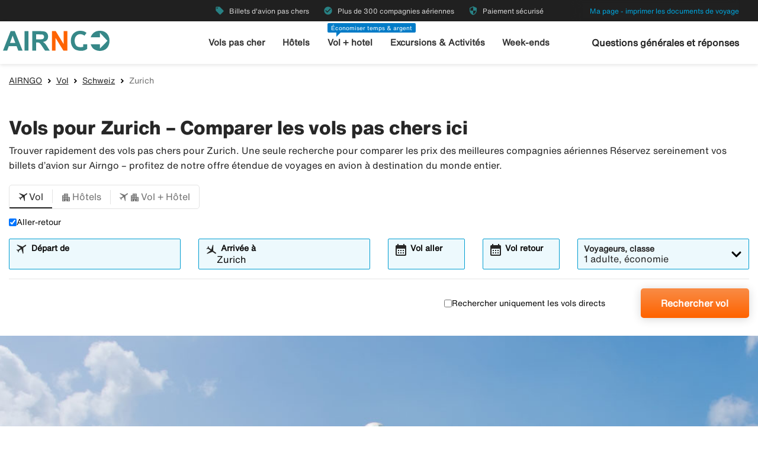

--- FILE ---
content_type: text/html;charset=UTF-8
request_url: https://www.airandgo.fr/flight/schweiz/zurich
body_size: 9686
content:
<!DOCTYPE html>
<html class="theme-airngo" xmlns="http://www.w3.org/1999/xhtml" lang="fr">
<head>
<title>【Vols pas chers Zurich】Plus de 300 compagnies sur Airngo</title>
<meta http-equiv="Content-Type" content="text/html; charset=utf-8"/>
<meta name="title" content="【Vols pas chers Zurich】Plus de 300 compagnies sur Airngo"/>
<meta name="description" content="Comparer【vols pour Zurich】✓ Réserver des vols pas chers Zurich sur Airngo & faire des économies ✓ Paiement sécurisé"/>
<meta http-equiv="content-language" content="fr"/>
<meta name="viewport" content="height=device-height, width=device-width, initial-scale=1.0, minimum-scale=1.0, maximum-scale=2.0"/>
<link rel="canonical" href="https://www.airandgo.fr/flight/schweiz/zurich"/>
<script>
window.application = window.application || {config: {}};
window.application.config = {"LOCALE_LANGUAGE":"fr","CURRENCY_DECIMALS":2,"MONEY_SUFFIX":"€","PROGRESSBAR_TEXT_defaultText":"Veuillez patienter un instant – nous recherchons les meilleurs prix...","PROGRESSBAR_TEXT_onewayText":"Vol simple","PROGRESSBAR_TEXT_returnText":"Vol aller/retour","PROGRESSBAR_advertLink":"","PROGRESSBAR_waitingImagesExposedUrl":"/internal/waitingimages","PROGRESSBAR_locatorSuggestUrl":"/internal/locatorsuggest"};
</script>
<link rel="preconnect" href="https://script.hotjar.com">
<link rel="preconnect" href="https://vars.hotjar.com">
<link rel="preconnect" href="https://ajax.googleapis.com">
<link rel="preconnect" href="https://use.typekit.net">
<script>
var swo_domCountry = ".fr";
var swo_site = "airandgo";
var s_env = "prod";
function appMeasurementLoaded() {
window.appMeasurementScriptLoaded = true;
window.dispatchEvent(new CustomEvent("appMeasurementScriptLoaded"));
}
</script>
<script src=""
data-consent-src="/.resources/stellataModule/js/AppMeasurement.js?v=3.69.12"
data-category-consent="cookie_cat_statistic"
onload="appMeasurementLoaded()"></script>
<script>
var iplobserverstart = new Date();
</script>
<link rel="shortcut icon" href="/dam/docroot/images/airngo/favicon.ico">
<link rel="apple-touch-icon" href="/dam/docroot/images/airngo/apple-touch-icon.png">
<link media="all" rel="stylesheet" type="text/css" href="/.resources/stellataModule/css/compiled/responsive/index-airngo.min.css?v=3.69.12">
<script src="/.resources/stellataModule/js/external/jquery-3.5.1.min.js?v=3.69.12"></script>
<script src="/.resources/stellataModule/js/external/dayjs/dayjs.min.js?v=3.69.12"></script>
<script src="/.resources/stellataModule/js/external/dayjs/dayjs.min.js?v=3.69.12"></script>
<script src="/.resources/stellataModule/js/external/dayjs/locale/fr.js?v=3.69.12"></script>
<script src="https://js.sentry-cdn.com/5b78d4ca5c754b4ca0e04734652e7158.min.js" crossorigin="anonymous"></script>
<script>
Sentry.onLoad(function() {
Sentry.init({
release: "3.69.12",
environment: "PROD",
denyUrls: ['static.zdassets.com', 'euwa.puzzel.com']
});
});
</script>
<link rel="stylesheet" href="https://use.typekit.net/unv5gxo.css">
<style id="load-material-icons">
.material-icons {
visibility: hidden;
}
</style>
<link href="/.resources/stellataModule/css/fonts/material-icons.css?v=3.69.12" rel="stylesheet">
<script>
document.fonts.load("16px 'Material Icons'").then(() => {
const styleTag = document.getElementById('load-material-icons');
if (styleTag) {
styleTag.remove();
}
});
</script><link href="/.resources/stellataModule/css/fonts/site-fonts.css?v=3.69.12" rel="stylesheet">
<link href="/.resources/stellataModule/css/fonts/fonts.css?v=3.69.12" rel="stylesheet">
<link media="all" rel="stylesheet" type="text/css" href="/.resources/stellataModule/css/compiled/vendor/vue-datepicker.css?v=3.69.12">
</head>
<body version="3.69.12">
<div class="header-skip-button">
<a href="#main-content">Aller au contenu principal</a>
</div>
<header class="header" role="banner">
<div class="header__top-bar">
<ul id="topbar-selling-points">
<li class="topbar-usp"><span><i class="material-icons" aria-hidden="true">local_offer</i>&nbsp;Billets d'avion pas chers</span></li>
<li class="topbar-usp"><span><i class="material-icons" aria-hidden="true">check_circle</i>&nbsp;Plus de 300 compagnies aériennes</span></li>
<li class="topbar-usp"><span><i class="material-icons" aria-hidden="true">security</i>&nbsp;Paiement sécurisé</span></li>
</ul>
<div class="header__top-bar__link">
<a href="/pay-trip" rel="nofollow">Ma page - imprimer les documents de voyage</a>
</div>
</div>
<div class="header__main">
<div class="header__main__logo">
<a href="/" aria-label="Aller à la page d’accueil de airngo">
<img src="/dam/docroot/images/airngo/airngo.svg" alt="airngo - Agence de voyage">
</a>
</div>
<div class="header__main__nav">
<nav class="header__main__full-navigation" id="full-navigation" aria-labelledby="navigation-menu-icon" aria-label="Menu principal">
<ul>
<li>
<a id="mainMenuLink-0" href="/flight" >Vols pas cher</a>
</li>
<li>
<a id="mainMenuLink-1" href="/hotel" >Hôtels</a>
</li>
<li>
<a id="mainMenuLink-2" href="/vol-hotel" >Vol + hotel</a>
</li>
<li>
<a id="mainMenuLink-3" href="https://www.viator.com/fr-FR/?eap=airngofr-topnav-82807&aid=vba82807en" target="_blank">Excursions & Activités </a>
</li>
<li>
<a id="mainMenuLink-4" href="https://www.airandgo.fr/weekendtrips" >Week-ends</a>
</li>
</ul>
<div class="header__main__full-navigation__link">
<a href="/pay-trip" rel="nofollow">Ma page - imprimer les documents de voyage</a>
</div>
</nav>
<nav class="header__main__navigation" aria-label="Menu">
<ul>
<li>
<a class="header__main__nav__link" href="/flight" >Vols pas cher</a>
</li>
<li>
<a class="header__main__nav__link" href="/hotel" >Hôtels</a>
</li>
<li>
<span class="header__main__nav__label">Économiser temps & argent</span>
<a class="header__main__nav__link" href="/vol-hotel" >Vol + hotel</a>
</li>
<li>
<a class="header__main__nav__link" href="https://www.viator.com/fr-FR/?eap=airngofr-topnav-82807&aid=vba82807en" target="_blank">Excursions & Activités </a>
</li>
<li>
<a class="header__main__nav__link" href="https://www.airandgo.fr/weekendtrips" >Week-ends</a>
</li>
</ul>
</nav>
</div>
<div class="header__main__contact">
<span class="header__main__contact__text">
<a href="https://help.airngo.se/hc/fr-fr"> Questions générales et réponses</a>
</span>
<button class="nav-icon" id="navigation-menu-icon" aria-haspopup="true" aria-controls="full-navigation" aria-expanded="false" aria-label="Basculer la navigation">
<span></span>
</button>
</div>
</div>
</header>
<script>
(function () {
document.addEventListener('DOMContentLoaded', () => {
const skipLink = document.querySelector('#skip-link a');
if (skipLink) {
const selectors = [
"#air-search-shortcuts",
".explain-info-link",
"#rentalCarsDiv",
"#detail-page",
"#transfer-component",
"#car-rental-component"
];
const target = selectors
.map(selector => document.querySelector(selector))
.find(element => element !== null);
if (target) {
skipLink.addEventListener('click', function (e) {
e.preventDefault();
const firstTabbable = target.querySelector(`
button:not([disabled]),
[href],
input:not([disabled]):not([type="hidden"]),
select:not([disabled]),
textarea:not([disabled]),
[tabindex]:not([tabindex="-1"])
`);
if (firstTabbable) {
firstTabbable.focus();
}
const offset = -100;
const targetPosition = target.getBoundingClientRect().top + window.pageYOffset;
window.scrollTo({
top: targetPosition + offset,
behavior: 'smooth',
});
});
} else {
skipLink.style.display = "none";
skipLink.blur();
}
}
});
const navigationMenuIcon = document.getElementById('navigation-menu-icon');
const fullNavigationMenu = document.getElementById('full-navigation');
const fullNavigationListFirstLink = fullNavigationMenu.querySelector('a');
function openMobileMenu() {
navigationMenuIcon.classList.add('active');
fullNavigationMenu.classList.add('active');
setTimeout(() => {
fullNavigationListFirstLink.focus();
}, 200);
}
function closeMobileMenu() {
navigationMenuIcon.classList.remove('active');
fullNavigationMenu.classList.remove('active');
navigationMenuIcon.focus();
}
navigationMenuIcon.addEventListener('click', (e) => {
e.preventDefault();
if (navigationMenuIcon.classList.contains('active')) {
closeMobileMenu();
} else {
openMobileMenu();
}
});
document.addEventListener('keydown', (e) => {
if ((e.key === 'Enter' || e.key === ' ') && document.activeElement === navigationMenuIcon) {
e.preventDefault();
openMobileMenu();
}
if (e.key === 'Escape' && fullNavigationMenu.classList.contains('active')) {
e.preventDefault();
closeMobileMenu();
}
});
fullNavigationMenu.addEventListener('click', function(e) {
e.stopPropagation();
});
window.addEventListener("resize", function () {
navigationMenuIcon.classList.remove('active');
fullNavigationMenu.classList.remove('active');
});
document.addEventListener('focusin', (e) => {
setTimeout(() => {
if (
fullNavigationMenu.classList.contains('active') &&
!fullNavigationMenu.contains(document.activeElement) &&
document.activeElement !== navigationMenuIcon
) {
closeMobileMenu();
}
}, 0);
});
document.addEventListener('click', (e) => {
const isClickInsideMenu = fullNavigationMenu.contains(e.target);
const isClickOnToggle = navigationMenuIcon.contains(e.target);
if (
(fullNavigationMenu.classList.contains('active') &&
!isClickInsideMenu &&
!isClickOnToggle)
) {
closeMobileMenu();
}
});
const openDropdown = (button, dropdown, focusFirst) => {
if (button && dropdown) {
button.setAttribute('aria-expanded', 'true');
dropdown.classList.add('is-open');
if (focusFirst) {
setTimeout(() => {
const firstMenuItem = dropdown.querySelector('li a');
if (firstMenuItem) firstMenuItem.focus();
}, 50);
}
}
};
const closeDropdown = (button, dropdown) => {
if (button && dropdown) {
button.setAttribute('aria-expanded', 'false');
dropdown.classList.remove('is-open');
}
};
document.querySelectorAll('.header__main__nav__dropdown-button').forEach(button => {
const dropdown = button.nextElementSibling;
button.addEventListener('click', () => {
const isOpen = button.getAttribute('aria-expanded') === 'true';
isOpen ? closeDropdown(button, dropdown) : openDropdown(button, dropdown, true);
});
dropdown.addEventListener('keydown', e => {
const focusableItems = dropdown.querySelectorAll('a, button');
let index = Array.from(focusableItems).indexOf(document.activeElement);
if (e.key === 'Escape') {
e.preventDefault();
closeDropdown(button, dropdown);
button.focus();
} else if (e.key === 'ArrowDown') {
e.preventDefault();
index = (index + 1) % focusableItems.length;
focusableItems[index].focus();
} else if (e.key === 'ArrowUp') {
e.preventDefault();
index = (index - 1 + focusableItems.length) % focusableItems.length;
focusableItems[index].focus();
}
});
const parentLi = button.closest('li');
let closeTimeout;
parentLi.addEventListener('click', () => {
clearTimeout(closeTimeout);
openDropdown(button, dropdown, true);
});
});
document.addEventListener('click', e => {
document.querySelectorAll('.header__main__nav__dropdown-button').forEach(button => {
const dropdown = button.nextElementSibling;
if (!button.contains(e.target) && !dropdown.contains(e.target) && button.getAttribute('aria-expanded') === 'true') {
closeDropdown(button, dropdown);
}
});
});
document.addEventListener('focusin', (e) => {
const dropdowns = document.querySelectorAll('.header__main__nav__dropdown');
dropdowns.forEach((dropdown) => {
if (
dropdown.classList.contains('is-open') &&
!dropdown.contains(e.target)
) {
dropdown.classList.remove('is-open');
}
});
});
}());
</script>
<main id="main-content">
<div id="index-template">
<seo-responsive-template
:breadcrumbs-data='{"AIRNGO":"/","Vol":"/flight","Schweiz":"/flight/schweiz","Zurich":""}'
:content='{"nodeType":"seoFlight","name":"Flight","faqHeadingType":"h2","faqColumn":"left","faqQuestions":[],"showFlightTab":true,"showHotelTab":true,"showFlightHotelTab":true,"showFlightHotelText":false,"showCarTab":false,"showCharterTab":false,"showLastMinuteTab":false,"showYouthFlightTab":false,"defaultFormType":"FLIGHT","prefilledLocationsHotel":true,"prefilledLocationsFlight":true,"prefilledLocationsFlightHotel":true,"header":"Vols pour Zurich – Comparer les vols pas chers ici","preamble":"Trouver rapidement des vols pas chers pour Zurich. Une seule recherche pour comparer les prix des meilleures compagnies aériennes Réservez sereinement vos billets d’avion sur Airngo – profitez de notre offre étendue de voyages en avion à destination du monde entier.","header2":"Vols aller-retour pas chers à destination de Zurich","body":"Envie de voyager pas cher et en toute sérénité vers Zurich ? Airngo a ce qu’il vous faut. Recherchez et comparez facilement les offres de plus de 300 compagnies aériennes pour trouver le meilleur billet à destination de Zurich. Lorsque vous recherchez un vol pas cher à destination de Zurich, vous avez le choix entre un aller simple ou un aller-retour. Vous pouvez aussi filtrer les vols directs pour un voyage encore plus confortable et sans escales. Outre les billets d’avion, notre site propose également la réservation d’hébergement et la location de voitures à des conditions préférentielles. Réserver des billets pas chers sur Airngo.","showCacheTable":true,"nodeName":"Flight"}'
:form='{"searchType":"FLIGHT","homeStartLocation":"Zurich","numberOfAdults":1,"numberOfChildrenInfants":0,"numberOfChildren":0,"numberOfInfants":0,"airMaxStops":-1,"childrenInfantsAges":[0,0,0,0],"flightWithYouth":false,"youthAges":[],"directFlight":false,"flightWithBaggage":false,"calendarSearch":false,"channel":"INTERNET","airlineCodes":[null,null,null],"openJawSearch":false,"currentAdditionalFlights":0,"departureLocations":[],"destinationLocations":[],"flightDates":[],"numberOfRooms":1,"hotelNumberOfAdults":[2,2,2,2,2,2,2,2],"hotelNumberOfChildrenInfants":[0,0,0,0,0,0,0,0],"hotelChildrenAges":[[0,0,0,0],[0,0,0,0],[0,0,0,0],[0,0,0,0],[0,0,0,0],[0,0,0,0],[0,0,0,0],[0,0,0,0]],"hotelClass1":false,"hotelClass2":false,"hotelClass3":false,"hotelClass4":false,"hotelClass5":false,"fixedEndCountry":false,"searchSpecificHotel":false,"hotelSpecificDestinationAllDays":false,"hotelCodes":[null],"useEndLocation":false,"carStartTime":"09:00-09:00","carEndTime":"09:00-09:00","supplierDocTypesOptions":[{"label":"E-Ticket","value":"Amadeus_ETICKET"},{"label":"NDC-AMA","value":"Amadeus_NDC"},{"label":"LCC-TF","value":"TravelFusion_LCC"},{"label":"NDC-TF","value":"TravelFusion_NDC"}],"flexibleTicket":false,"returnTrip":true,"prioCarrierDisabled":false,"seosearch":false,"maxOneConnection":false,"paxCombinationSearch":false,"ticketFavorites":false,"extendedSearch":false,"airlineOverview":false}'
:cache-entries='[{"departure":{"code":"CDG","codeOrigin":"IATA","locatorType":"/Geography/City"},"destination":{"name":"Zurich","code":"ZRH","codeOrigin":"IATA","locatorType":"/Geography/City"},"airResults":{"priceAsc":[],"dateAsc":[],"dateDesc":[],"priceDesc":[]},"airHotelResults":{"priceAsc":[],"dateAsc":[],"dateDesc":[],"priceDesc":[]}}]'
:cabin-class-search-enabled="false"
:flexible-ticket-enabled="false"
:flight-with-baggage-enabled="false"
:youth-min-age="18"
:youth-max-age="25"
:additional-flights="0"
lang-code="fr"
form-url="/search.html"
:search-form-content='{
assetsUrl: "/dam",
searchFormDates: [{"searchType":"CHARTER","firstAllowedDepartureDate":0,"defaultHomeDate":0,"lastAllowedHomeDate":500},{"searchType":"CAR","firstAllowedDepartureDate":3,"defaultHomeDate":1,"lastAllowedHomeDate":360},{"searchType":"FLIGHT_HOTEL","firstAllowedDepartureDate":1,"defaultHomeDate":1,"lastAllowedHomeDate":500},{"searchType":"FLIGHT","firstAllowedDepartureDate":0,"defaultHomeDate":0,"lastAllowedHomeDate":360},{"searchType":"HOTEL","firstAllowedDepartureDate":1,"defaultHomeDate":1,"lastAllowedHomeDate":500},{"searchType":"PACKAGE","firstAllowedDepartureDate":1,"defaultHomeDate":1,"lastAllowedHomeDate":500}],
searchDestinationSuggest: "/internal/destinationSuggest?term=",
charterBasePath: "#",
charterDepartureSuggest: "/internal/charterDepartureSuggest?searchType=CHARTER&q=",
charterDestinationSuggest: "/internal/charterDestinationSuggest?searchType=CHARTER&q=",
lastminuteBasePath: "#",
lastminuteDepartureSuggest: "/internal/charterDepartureSuggest?searchType=LAST_MINUTE&q=",
lastminuteDestinationSuggest: "/internal/charterDestinationSuggest?searchType=LAST_MINUTE&q="
}'
:banner='{"startDate":822112073072,"endDate":64882787273072,"sortOrder":1,"height":450,"priceTop":0,"priceLeft":0,"priceFontSize":0,"img":"/dam/jcr:4def22a5-4d02-46a4-8ed7-249766a716de/flight-default.jpg","openLinkInNewWindow":false,"hide":false,"defaultBanner":false}'
banner-img='/dam/jcr:4def22a5-4d02-46a4-8ed7-249766a716de/flight-default.jpg'
sidebar-title='Plus sur Zurich'
:sidebar-content='{"Voyages vers Zurich":"/trips/schweiz/zurich"}'
bottom-links-title='Vol Schweiz'
:bottom-links='{"Vol pour Berne":"/flight/schweiz/berne","Vol pour Geneve":"/flight/schweiz/geneve","Vol pour Zurich":"/flight/schweiz/zurich","Vol pour Bale":"/flight/schweiz/bale"}'
:translations="{
'seo.trips.tab.attractions': 'Sites touristiques',
'seo.trips.tab.foodAndDrink': 'Manger et boire',
'seo.trips.tab.areasAndNightlife': 'Environs + vie nocturne',
'seo.trips.tab.transports': 'Transport',
'seo.trips.tab.quickFacts': 'Quelques chiffres',
'seo.weather.header': 'Vols pour Zurich – Comparer les vols pas chers ici',
'seo.weather.preamble': 'Trouver rapidement des vols pas chers pour Zurich. Une seule recherche pour comparer les prix des meilleures compagnies aériennes Réservez sereinement vos billets d’avion sur Airngo – profitez de notre offre étendue de voyages en avion à destination du monde entier.',
cacheTable: {
'title': 'Propositions pour les voyages',
'airTitle': 'Uniquement vol',
'airHotelTitle': 'Vol + hôtel',
'duedays': 'Nombre de jours',
'period': 'Période de voyage',
'pricePerAdult': 'Prix par personne à partir de',
'moneySuffix': '€',
'travellerDropdown': {
header: 'Voyageurs',
close: 'Fermer',
noOfRooms: 'Nombre de chambres/logements',
room: 'chambre',
rooms: 'chambres',
roomIndex: 'Chambre',
noOfAdults: 'Nombre de personnes',
noOfChildren: 'Enfants 0-11 ans',
adult: 'adulte',
adults: 'adultes',
youth: '',
youths: '',
youthsText: '',
child: 'enfant',
children: 'enfants',
childAges: 'Âge des enfants',
childAgePlaceholder: 'Choisir l’âge',
FLIGHT: 'Rechercher vol',
FLIGHT_HOTEL: 'Rechercher vol + hôtel',
ageYears: ''
}
},
searchForm: {
screenReader: {
ariaLabels: {
selectCabinClass: 'Sélectionnez une classe de cabine, sélectionnée: '
},
datepicker: {
calendarIcon: 'Icône du calendrier',
clearInput: 'Effacer la date',
menu: 'Sélecteur de date',
month1: 'Janvier',
month10: 'Octobre',
month11: 'Novembre',
month12: 'Décembre',
month2: 'Février',
month3: 'Mars',
month4: 'Avril',
month5: 'Mai',
month6: 'Juin',
month7: 'Juillet',
month8: 'Août',
month9: 'Septembre',
nextMonth: 'Mois suivant',
noDateSelected: 'Aucune date sélectionnée',
previousMonth: 'Mois précédent',
selectedMonth: 'Mois sélectionné',
selectMonth: 'Sélectionner un mois',
selectYear: 'Sélectionner une année',
today: 'Aujourd’hui',
toggleCalendar: 'Afficher le calendrier',
weekday1: 'Lundi',
weekday2: 'Mardi',
weekday3: 'Mercredi',
weekday4: 'Jeudi',
weekday5: 'Vendredi',
weekday6: 'Samedi',
weekday7: 'Dimanche'
}
},
tabs: {
FLIGHT: 'Vol',
HOTEL: 'Hôtels',
FLIGHT_HOTEL: 'Vol + Hôtel',
CAR: 'Voiture de location',
CHARTER: 'Voyage charter',
LAST_MINUTE: 'Dernière minute',
PACKAGE: 'Voyage sur mesure',
YOUTH: '',
},
flightForm: {
travellerDropdown: {
header: 'Voyageurs',
cabinTypeLabel: 'Classe',
label: 'Voyageurs, classe',
close: 'Fermer',
noOfAdults: 'Nombre de personnes',
noOfChildren: 'Enfants 0-11 ans',
adult: 'adulte',
adults: 'adultes',
youth: '',
youths: '',
youthsText: '',
child: 'enfant',
children: 'enfants',
childAges: 'Âge des enfants',
childAgePlaceholder: 'Choisir l’âge',
select: 'Sélectionner',
ageYears: '',
selectCabinClass: 'Sélectionnez une classe de cabine, sélectionnée: ',
multiSelectError: 'Il y a {0} erreur(s) à corriger.',
},
cabinClassDropdown: {
economy: 'Économie',
business: 'Classe Affaires',
first: 'Première classe',
economypremium: 'Économie Premium'
},
showOnlyDirectFlights: 'Rechercher uniquement les vols directs',
flexibleTicket: 'Billets modifiables',
flexibleTicketInfo: '',
flightWithBaggage: 'Bagages inclus',
twowaytrip: 'Aller-retour',
defaultDepartureText: 'Départ de',
defaultDestinationText: 'Arrivée à',
fromDateLabel: 'Vol aller',
toDateLabel: 'Vol retour',
showOnlyDirectFlights: 'Rechercher uniquement les vols directs',
search: 'Rechercher vol',
addAdditionalFlight: '',
removeAdditionalFlight: '',
additionalFlightDate: '',
additionalFlightDeparture: '',
additionalFlightDestination: '',
},
hotelForm: {
travellerDropdown: {
header: 'Voyageurs',
cabinTypeLabel: 'Classe',
label: 'Voyageurs, classe',
close: 'Fermer',
noOfRooms: 'Nombre de chambres/logements',
room: 'chambre',
rooms: 'chambres',
roomIndex: 'Chambre',
noOfAdults: 'Nombre de personnes',
noOfChildren: 'Enfants 0-17 ans',
adult: 'adulte',
adults: 'adultes',
child: 'enfant',
children: 'enfants',
childAges: 'Âge des enfants',
childAgePlaceholder: 'Choisir l’âge',
ageYears: '',
select: 'Sélectionner'
},
showOnlyApartments: 'Afficher uniquement les logements',
defaultDestinationText: 'Arrivée à',
checkinDateLabel: 'Arrivée',
checkoutDateLabel: 'Départ',
search: 'Rechercher hôtel',
multiSelectError: 'Il y a {0} erreur(s) à corriger.',
},
flightHotelForm: {
showOnlyDirectFlights: 'Rechercher uniquement les vols directs',
defaultDepartureText: 'Départ de',
defaultDestinationText: 'Arrivée à',
fromDateLabel: 'Vol aller',
toDateLabel: 'Vol retour',
search: 'Rechercher vol + hôtel',
moreAlternative: 'Modifier l’hébergement sélectionné',
moreAlternativeTooltip: 'Conseil : Si vous souhaitez réserver un hôtel pour une partie seulement du voyage ou pour une autre destination, vous pouvez le faire ici.',
defaultExtendedHotelDestinationText: 'Saisir une destination',
checkinDateLabel: 'Arrivée',
checkoutDateLabel: 'Départ'
},
carForm: {
defaultDepartureTextCar: 'Saisir une destination',
pickupDate: 'Prise en charge',
dropoffDate: 'Restitution',
defaultDestinationTextCar: 'Saisir une destination',
diffrentreturnlocation: 'Restitution dans une autre agence',
search: 'Rechercher'
},
}
}"
>
</seo-responsive-template>
</div>
</main>
<div id="ariaAnnouncements" class="sr-only" aria-live="polite"></div>
<div id="pleaseWait"
class="modal"
style="display: none;"
role="dialog"
aria-modal="true"
aria-labelledby="pleaseWaitHeading"
aria-describedby="pleaseWaitDescription"
tabindex="-1">
<div class="pleaseWaitBackground" aria-hidden="true"></div>
<div class="pleaseWaitContent" id="pleaseWaitContent" tabindex="0">
<div class="Loading">
<div class="LoadingMessage">
<h2 id="pleaseWaitHeading" class="LoadingText">
Veuillez patienter
</h2>
<div style="clear:both;" aria-hidden="true"></div>
</div>
<div class="searchInfo">
<p id="pleaseWaitDescription" class="searchInfoHeader"></p>
<p class="searchInfoDepDest"></p>
<p class="searchInfoDates"></p>
</div>
<div class="operationImageWrapper">
<img id="operationImage"
class="operationImage_default operationImage"
style="display: none;"
src="/dam/docroot/img/airngo/waitpage/vantsida-fr.jpg"
alt="Veuillez patienter"
/>
</div>
<div style="margin-top: 50px;" aria-hidden="true"></div>
</div>
</div>
</div>
<script>
document.getElementById('pleaseWait').style.display = 'none';
</script>
<div class="footer-component">
<div class="footer-component__main">
<div class="grid-container">
<div class="grid-x align-justify">
<div class="cell large-2 medium-2 footer-component__main__columns">
<button
class="footer-component__main__columns_toggle"
aria-expanded="false"
aria-controls="footer-links-0"
id="footer-toggle-0">
<h3 class="heading footer-component__main__columns_heading">Airngo</h3>
<span class="footer-component__main__columns__heading-expand hide-for-medium">
<span class="material-icons" aria-hidden="true">expand_more</span>
</span>
</button>
<ul id="footer-links-0">
<li><a href="https://www.airandgo.fr/info/about-airngo.html" aria-label="À propos de Airandgo.fr">À propos de Airandgo.fr</a></li>
<li><a href="https://www.airandgo.fr/info/impressum.html" aria-label="Mentions légales">Mentions légales</a></li>
<li><a href="https://www.airandgo.fr/info/travel-conditions.html" aria-label=" Conditions de voyage"> Conditions de voyage</a></li>
<li><a href="https://www.airandgo.fr/info/garantie-annulation-de-voyage" aria-label="Garantie annulation de voyage">Garantie annulation de voyage</a></li>
<li><a href="http://www.airandgo.fr/info/airhelpplus" aria-label="Airhelp+">Airhelp+</a></li>
<li><a href="https://www.airandgo.fr/info" aria-label="Contact">Contact</a></li>
<li><a href="https://www.airandgo.fr/info/sitemap" aria-label="Sitemap">Sitemap</a></li>
<li><a href="https://www.airandgo.fr/info/personal-data.html" aria-label="Données personnelles">Données personnelles</a></li>
<li><a href="https://www.airandgo.fr/pay-trip.html" aria-label="Payer le voyage">Payer le voyage</a></li>
<li><a href="https://transport.ec.europa.eu/transport-themes/eu-air-safety-list_fr" aria-label="Liste des compagnies aériennes interdites dans l'UE">Liste des compagnies aériennes interdites dans l'UE</a></li>
<li><a href="/info/accessibility" aria-label="Déclaration d’accessibilité">Déclaration d’accessibilité</a></li>
</ul>
</div>
<div class="cell large-2 medium-2 footer-component__main__columns">
<button
class="footer-component__main__columns_toggle"
aria-expanded="false"
aria-controls="footer-links-1"
id="footer-toggle-1">
<h3 class="heading footer-component__main__columns_heading">Pourquoi Airngo</h3>
<span class="footer-component__main__columns__heading-expand hide-for-medium">
<span class="material-icons" aria-hidden="true">expand_more</span>
</span>
</button>
<ul id="footer-links-1">
<li><a href="https://www.airandgo.fr/info/why-airngo.html" aria-label="Rapide">Rapide</a></li>
<li><a href="https://www.airandgo.fr/info/why-airngo.html" aria-label="Simple">Simple</a></li>
<li><a href="https://www.airandgo.fr/info/why-airngo.html" aria-label="Pas cher ">Pas cher </a></li>
<li><a href="https://www.airandgo.fr/info/why-airngo.html" aria-label="Sûr">Sûr</a></li>
</ul>
</div>
<div class="cell large-2 medium-2 footer-component__main__columns">
<button
class="footer-component__main__columns_toggle"
aria-expanded="false"
aria-controls="footer-links-2"
id="footer-toggle-2">
<h3 class="heading footer-component__main__columns_heading">Les compagnies aériennes</h3>
<span class="footer-component__main__columns__heading-expand hide-for-medium">
<span class="material-icons" aria-hidden="true">expand_more</span>
</span>
</button>
<ul id="footer-links-2">
<li><a href="https://www.airandgo.fr/flight/airlines/norwegian" aria-label="Norwegian">Norwegian</a></li>
<li><a href="https://www.airandgo.fr/flight/airlines/lufthansa" aria-label="Lufthansa">Lufthansa</a></li>
<li><a href="https://www.airandgo.fr/flight/airlines/tap-portugal" aria-label="TAP">TAP</a></li>
<li><a href="https://www.airandgo.fr/flight/airlines/austrian-airlines" aria-label="Austrian Airlines">Austrian Airlines</a></li>
<li><a href="https://www.airandgo.fr/flight/airlines/british-airways" aria-label="British Airways">British Airways</a></li>
<li><a href="https://www.airandgo.fr/flight/airlines/airfrance" aria-label="Air France">Air France</a></li>
<li><a href="https://www.airandgo.fr/flight/airlines/klm" aria-label="KLM">KLM</a></li>
</ul>
</div>
<div class="cell large-3 medium-3">
<div class="footer-component__main__contact">
</div>
</div>
</div>
</div>
</div>
<div class="footer-component__bottom-links">
<div class="grid-container">
<div class="grid-x align-middle">
<div class="cell large-12">
<a href="/"><img src="/responsiveSiteFooter/0/logoImage/airngo_logo_footer.jpg" alt="Logo"/></a>
<hr aria-hidden="true">
</div>
<div class="cell large-8 medium-12">
<ul>
<li><a href="https://www.airngo.se/">🇸🇪 airngo.se</a></li>
<li><a href="https://www.airngo.dk/index">🇩🇰 airngo.dk</a></li>
<li><a href="https://www.airngo.no/index">🇳🇴 airngo.no</a></li>
<li><a href="https://www.airngo.fi/index">🇫🇮 airngo.fi</a></li>
<li><a href="https://www.airngo.de/index">🇩🇪 airngo.de</a></li>
<li><a href="https://www.airngo.nl/index">🇳🇱 airngo.nl</a></li>
<li><a href="https://www.airngo.it/index">🇮🇹 airngo.it</a></li>
<li><a href="https://www.airngo.pt/index">🇵🇹 airngo.pt</a></li>
<li><a href="https://www.airngo.at/index">🇦🇹 airngo.at</a></li>
</ul>
</div>
<div class="cell large-4 medium-12">
<div class="grid-x align-center align-right-large footer-component__bottom-links__images">
</div>
</div>
</div>
</div>
</div>
</div>
<script>
function showError(inputId, errorId, show) {
const input = document.getElementById(inputId);
const errorContainer = document.getElementById(errorId);
const errorText = errorContainer.querySelector('p');
if (show) {
input.setAttribute('aria-invalid', 'true');
errorText.hidden = false;
// Force screen readers to re-announce
// Remove and re-add the role (triggers announcement in some cases)
errorContainer.removeAttribute('role');
void errorContainer.offsetHeight;
errorContainer.setAttribute('role', 'alert');
} else {
input.setAttribute('aria-invalid', 'false');
errorText.hidden = true;
}
}
var newsletterButton = document.getElementById('footer-component__newsletter__button');
if (newsletterButton) {
newsletterButton.addEventListener('click', function () {
function isValidEmail(email) {
return /^(([^<>()[\]\\.,;:\s@"]+(\.[^<>()[\]\\.,;:\s@"]+)*)|(".+"))@((\[[0-9]{1,3}\.[0-9]{1,3}\.[0-9]{1,3}\.[0-9]{1,3}\])|(([a-zA-Z\-0-9]+\.)+[a-zA-Z]{2,}))$/.test(email);
}
var newsletterForm = newsletterButton.form;
// Reset errors
document.getElementById('newsletterEmail').classList.remove('error');
document.getElementById('newsletterEmailTooltip').classList.remove('show-tip');
document.getElementById('newsletterTermsAndConditionTooltip').classList.remove('show-tip');
// Validate form
if (!isValidEmail(newsletterForm.subscriptionEmail.value)) {
document.getElementById('newsletterEmailTooltip').classList.add('show-tip');
document.getElementById('newsletterEmail').classList.add('error');
showError('newsletterEmail', 'email-error', true);
const firstInvalid = document.querySelector('[aria-invalid="true"]');
firstInvalid?.focus();
return true;
} else {
showError('newsletterEmail', 'email-error', false);
}
if (!newsletterForm.termsAndCondition.checked) {
document.getElementById('newsletterTermsAndConditionTooltip').classList.add('show-tip');
showError('newsletterTermsAndCondition', 'terms-error', true);
const firstInvalid = document.querySelector('[aria-invalid="true"]');
firstInvalid?.focus();
return true;
} else {
showError('newsletterTermsAndCondition', 'terms-error', false);
}
// Send subscription
$.ajax({
type: "POST",
url: '/internal/newslettersubscription?subscribe=true&email=' + newsletterForm.subscriptionEmail.value,
success: function (result) {
if (result === 'success') {
document.getElementsByClassName('footer-component__newsletter')[0].classList.add('subscribed');
}
}
});
});
}
document.querySelectorAll('.footer-component__main__columns_toggle').forEach(button => {
button.addEventListener('click', () => {
const parent = button.closest('.footer-component__main__columns');
const expanded = button.getAttribute('aria-expanded') === 'true';
button.setAttribute('aria-expanded', String(!expanded));
parent.classList.toggle('expanded');
});
});
</script>
<script src="/.resources/stellataModule/js/external/vue-datepicker/translations/fr_FR.js?v=3.69.12"></script>
<script src="/.resources/stellataModule/js/external/vue-tooltip/v-tooltip.min.js?v=3.69.12"></script>
<script src="/.resources/stellataModule/js/compiled/responsive-index.min.js?v=3.69.12"></script>
<link media="all" rel="stylesheet" type="text/css" href="/.resources/stellataModule/css/compiled/vendor/vue-datepicker.css?v=3.69.12">
<script>
dataLayer = [{ 'google_tag_params': {"pageType": "category", "productCategory": "FLIGHT"} }];
(function (w, d, s, l, i) {
w[l]=w[l]||[];w[l].push({'gtm.start':new Date().getTime(), event:'gtm.js'});
var f=d.getElementsByTagName(s)[0],j=d.createElement(s),dl=l!='dataLayer'?'&l='+l:'';
j.async=true;j.src='https://www.googletagmanager.com/gtm.js?id='+i+dl;f.parentNode.insertBefore(j,f);
})(window, document, 'script', 'dataLayer', 'GTM-WT9CGHH');
</script>
<noscript>
<iframe src="https://www.googletagmanager.com/ns.html?id=GTM-WT9CGHH" height="0" width="0" style="display:none;visibility:hidden"></iframe>
</noscript>
<script>
(function (doc, tag) {
if (!doc.getElementById('CookieConsent')) {
var firstScriptTag = doc.getElementsByTagName(tag)[0];
var scriptElm = doc.createElement(tag);
scriptElm.async = true;
scriptElm.id = 'CookieConsent';
scriptElm.type = 'text/javascript';
scriptElm.src = 'https://policy.app.cookieinformation.com/uc.js';
scriptElm.setAttribute("data-culture", "fr");
scriptElm.setAttribute("data-gcm-version", "2.0");
firstScriptTag.parentNode.insertBefore(scriptElm, firstScriptTag);
}
})(document, 'script');
</script>
<script>
function executeAppMeasurementTracking() {
if (typeof swo_s !== "undefined") {
var swo_s_code = swo_s.t();
if (swo_s_code) {
document.write(swo_s_code);
}
}
}
if (window.appMeasurementScriptLoaded) {
executeAppMeasurementTracking();
} else {
window.addEventListener('appMeasurementScriptLoaded', function() {
executeAppMeasurementTracking();
}, false);
}
</script>
<noscript>
<img src="https://ticketprivatresorab.d2.sc.omtrdc.net/b/ss/ticketcatchall/1/H.22.1--NS/0" height="1" width="1" border="0" alt=""/>
</noscript>
<script>
function getParam(p) {
var match = RegExp('[?&]' + p + '=([^&]*)').exec(window.location.search);
return match && decodeURIComponent(match[1].replace(/\+/g, ' '));
}
var gclid = getParam('gclid');
if (gclid) {
var gclsrc = getParam('gclsrc');
if (!gclsrc || gclsrc.indexOf('aw') !== -1) {
var expireDate = new Date();
expireDate.setDate(expireDate.getDate() + 90);
document.cookie = "gclid=" + gclid + "; expires=" + expireDate.toGMTString() + "; path=/";
}
}
</script> </body>
</html>